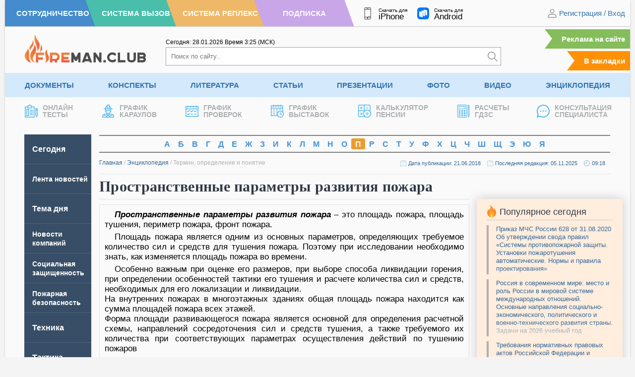

--- FILE ---
content_type: text/css
request_url: https://fireman.club/wp-content/themes/fireman/css/cache-styles-main.css?ver=1769252111
body_size: 14710
content:
/*
style-fonts
style-default
*/


/*
* Cache style-fonts Start 
**/

/*** CSS Generated by Andryushkin.ru* All fonts for the site https://andryushkin.ru/fonts/**//*@font-face {    font-family: 'PTSans';    src: local('PTSans'),         local('PTSans-Regular'),         url('../fonts/PTSans-Regular.ttf') format('truetype'),         url('../fonts/PTSans-Regular.eot?'),         url('../fonts/PTSans-Regular.woff') format('woff');     font-weight: 400;    font-style: normal;}*/

/*
* Cache style-fonts End 
**/



/*
* Cache style-default Start 
**/


* {
    box-sizing: border-box;
    outline: 0;
}

input, textarea, select {
    border-radius: 0;
    vertical-align: middle;
}

input[type=text]::-ms-clear {  display: none; width : 0; height: 0; }
input[type=text]::-ms-reveal {  display: none; width : 0; height: 0; }
input[type="search"]::-webkit-search-decoration,
input[type="search"]::-webkit-search-cancel-button,
input[type="search"]::-webkit-search-results-button,
input[type="search"]::-webkit-search-results-decoration { display: none; }  

input::-webkit-clear-button,
input::-webkit-outer-spin-button, 
input::-webkit-inner-spin-button {
  -webkit-appearance: none;
  margin: 0;
}

input[type="password"]::-ms-reveal, 
input[type="password"]::-ms-clear { 
  display: none;
}

input[type=number] {
  -moz-appearance: textfield; 
}

html, body {
    margin: 0;
    padding: 0;
    font-family: sans-serif;
    font-size: 15px;
    line-height: 130%;
    width: 100%;
    box-sizing: border-box;
}

body {
    background-color: #f4f4f4; 
}

html {
    margin: 0 !important;
}


.site_no_print {
    display: none;
}

.bg__denied {
    height: 875px;
    background-image: url(../img/bg__denied.jpg);
    background-size: cover;
}

p {
    margin: 5px 0;
}

.wrap-document {
    max-width: 1260px;
    margin: 0 auto;
    background-color: #fafafa;
    box-shadow: 0 2px 4px 0 rgba(0,0,0,0.15);
}

.main {
    border-left: none;
    min-height: 800px;
    display: flex;
    justify-content: space-between;
}

.main-border, 
body.home .main {
    border: 1px solid #dfe4e6;
}

.main-sidebar {
    width: 135px; 
    margin-left: -1px;
    margin-top: -1px;
    margin-bottom: 0px;
}

body.single-news .main-sidebar,
body.single-mainnews .main-sidebar,
body.tax-statyi-polzovateley_category .main-sidebar {
    margin-top: 0;
    margin-left: 0;
}

.main-content {
    width: calc(100% - 150px);
}

body.tax-statyi-polzovateley_category .main-content {
    border: 1px solid #dfe4e6;
    padding: 0 40px;
}

.main-flex .main-content {
    display: flex;
    flex-direction: column;
}



body.archive .main-border .main-content, 
.main-border .main-content {
    padding-left: 15px; 
    padding-right: 30px; 
    border: 0;
}

body.tax-enciklopedia_cat .main-content {
    padding: 0;
    border: 0;
}

body.post-type-archive .main-content {
    border: 0;
    padding: 0;
    border-bottom: 1px solid #dfe4e6; 
}

.main[data-template="single-stati"],
.main[data-template="single-docs"] {
    box-shadow: 0px 1px 0px inset #707070;
    border-top: 1px solid #707070;
}

img {
    max-width: 100%; 
    object-fit: cover; 
    height: auto;
}

body.admin-bar {
    padding-top: 32px;   
}

body.header-window-active {
    overflow: hidden;
}

header {
    position: relative;
}

iframe {
	border: 0; 
	outline: 0; 
    max-width: 100%; 
}

hr {
    clear: both;
}


h3[data-icon]::before {
    display: inline-block;
    width: 24px;
    height: 24px;
    content: '';
    background-size: contain;
    background-position: left center;
    background-repeat: no-repeat;
    vertical-align: sub;
    margin-right: 4px;
    margin-left: -2px;
}

h3[data-icon="popular"]::before {
    background-image: url(../svg/ic-fire.svg);
    opacity: .8;
}

h3[data-icon="lastfiles"]::before {
    background-image: url(../svg/ic-folder.svg?v=3);
}

.main-content h3[data-icon="lastfiles"]::before {
    vertical-align: text-top;
}
.morfius-sidebar h3[data-icon="lastfiles"]::before {
    vertical-align: sub;
}

p:empty {
    display: none;
}

.alignright {
    float: right;
    margin-left: 10px;
}
.alignleft {
    float: left;
    margin-right: 10px;
}

.f-app .svg {
    width: 24px;
    height: 24px;
    margin-right: 10px;
}

.f__text {
    font-size: 10px;
}

.f__platform {
    display: block;
    font-size: 17px;
    margin-top: -6px;
}

.embed-rutube {
    max-width: 100%;
    margin: 20px auto;
    display: block;
}

.header-first {
    display: flex;
    align-items: center;
    border-bottom: 1px solid #cccccc; 
    padding: 10px;
    padding-left: 40px;
}

.header-first_time {
    width: 300px; 
    font-size: 12px;
}

.header-first_apps {
    display: flex;
    justify-content: flex-end;
    width: 227px;
}

.header-first_apps a {
    display: inline-block;
    margin: 0 10px;
}
.header-first_apps .f__text {
    display: inline-block;
    vertical-align: middle;
    margin-left: 10px;
    color: #000; 
}

.header-first_apps a img {
    width: 24px;
    height: 24px;
    vertical-align: middle;
}

.header-first_nav {
    display: flex;
    align-items: center;
    margin-left: auto;
}

.header-first_nav > div {
    margin-left: 15px;
}

.header-first_nav .dl-login .strip-login {
    width: 92px;
    display: inline-block;
    height: 18px;
    white-space: nowrap;
    text-overflow: ellipsis;
    overflow: hidden;
    vertical-align: middle;
    line-height: 14px;
}

.toggle-menu {
    position: relative;
    width: 24px; 
    height: 24px; 
    display: inline-block; 
}

.toggle-menu span {
    top: 50%; 
    margin-top: -1px;    
}

.toggle-menu span,
.toggle-menu span::after,
.toggle-menu span::before {
    height: 2px; 
    width: 24px; 
    background-color: gray; 
    content: ""; 
    display: inline-block;
    position: absolute;
    transition: all .2s linear; 
    left: 0px;
}

.toggle-menu span::before { 
    top: -8px; 
}
.toggle-menu span::after {
    bottom: -8px; 
}

.toggle-menu:hover span {
    transform: rotate(45deg); 
}

.toggle-menu:hover span::after, 
.toggle-menu:hover span::before {
    transform: rotate(-90deg);
    top: 0px;
}


[data-notification="0"],
[data-notification="1"] {
    position: relative;
    overflow: unset !important;
}
[data-notification="0"]::before,
[data-notification="1"]::before {
    position: absolute;
    width: 8px;
    height: 8px;
    border-radius: 50%;
    background-color: red;
    display: inline-block;
    content: "";
    top: -2px;
    right: -2px;
}

[data-notification="1"]::before {
    background-color: #96c063;
}


.header-primary {
    display: flex;
    justify-content: space-between;
    align-items: flex-end;
    padding-left: 40px;
    padding-bottom: 5px; 
}

.header-primary_search,
.header-primary_logo {
    padding-bottom: 10px; 
}

.header-primary_logo img {
    width: 244px;
    height: 60px;
}

.header-primary_search {
    flex: 1;
    margin: 0 40px;
}

.header-search {
    border: 1px solid #a0a0a0;
    display: flex;
    width: 100%;
}
.header-search input[type="search"] {
    border: 0;
    outline: unset;
    flex: 1;
    padding: 10px;
}
.header-search button[type="submit"] {
    border: unset;
    background-color: #fff;
    outline: unset;
    padding-top: 5px;
    cursor: pointer;
}

.header-primary_mark {
    width: 220px;
    display: flex;
    flex-direction: column;
    align-items: flex-end;
}

.link-mark {
    display: inline-block;
    padding: 10px;
    padding-left: 34px;
    background-color: #ff9106;
    text-align: right;
    color: #fff;
    font-weight: bold;
    margin-top: 5px;
    position: relative;
    transition: opacity 100ms linear; 
    cursor: pointer;
}
.link-mark-ads {
    background-color: #84bd5a;
}
.link-mark:hover {
    opacity: .75; 
}
.link-mark::before {
    content: '';
    position: absolute;
    left: 0;
    top: 0;
    width: 0;
    height: 0;
    border-top: 19px solid transparent;
    border-bottom: 20px solid transparent;
    border-left: 15px solid #fafafa;
}


.header-nav {
    padding-bottom: 20px;
    height: 125px;
}
.header-nav .menu {
    display: flex;
    justify-content: space-between;
    margin: 0 auto;
    padding: 0 40px;
    background-color: #d4e9fc; 
}

.header-nav .menu > li {
    display: inline-block;  
}

.header-nav .sub-menu {
    position: absolute;
    z-index: 3;
    display: none;
    background-color: #fff;
    width: 100%;
    margin: 0;
    padding: 0;
    left: 0px;
    box-shadow: 0 2px 4px 0 rgba(0,0,0,0.15);
}
.header-nav .sub-menu li {
    display: inline-block;
    width: calc(100% / 5);
    border-right: 1px solid #dfe4e6;
}
.header-nav .sub-menu li:last-child {
    border-right: 0; 
}

.header-nav .menu a:hover,
.header-nav .menu-item-has-children:hover > a {
    color: #339edd; 
}

.header-nav .menu-item-has-children:hover .sub-menu {
    display: flex;
    justify-content: space-between;
    padding-top: 10px;
}

.header-nav .menu a {
    padding: 15px 0;
    display: block;
    font-weight: bold;
    text-transform: uppercase;
    color: #3072ad;
}

.header-nav .sub-menu li a {
    padding-left: 40px;
    padding-right: 4px;
    font-size: 14px;
}

.header-nav .sub-menu li:last-child a {
    padding-right: 30px;
}

.header-nav .sub-menu a:hover {
    background-color: #e5f3ff; 
    color: #78b9f4; 
}


@keyframes opacityMenuShow {
    from {
        opacity: 0; 
    } to {
        opacity: 1;
    }
}

.last-menu {
    display: flex;
    justify-content: flex-start;
    padding: 0 30px;
    margin: 0;
}
.last-menu li {
    display: inline-block;
    margin-right: 38px;
}
.last-menu li a {
    display: flex;
    align-items: center;
    color: #acafb2;
    text-transform: uppercase;
    font-weight: bold;
    font-size: 14px;
    padding: 14px 10px;
}

.last-menu li:last-child a {
    margin-left: -3px;
}

@media (max-width: 1260px) {
    .last-menu {
        justify-content: space-between;
    }
    .last-menu li {
        margin-right: 0;
    }
    .last-menu li:first-child a {
        padding-left: 36px;
    }
    .last-menu li:last-child a {
        padding-right: 40px;
        margin-right: -1px;
        margin-left: 0px;
    }
}


.last-menu li a:hover {
    color: #94aeca; 
}
.last-menu li a span.lrt-title {
    margin-left: 10px;
    line-height: 100%;
}

.last-menu li a span.lrt-image {
    width: 26px;
    height: 26px;
}
.last-menu li a img {
    width: 26px;
    height: 26px;
}


.last-menu li a .svg path {
    fill: #76b5ed;
}

.kniga-pamjati p {
    text-align: justify;
    text-indent: 20px;
}

.ads-insert {
    width: 100%;
    display: flex;
    align-items: center;
    justify-content: center;
    margin: 10px 0;
}





.wrap-document .ads-insert[data-uid="adfox_164683853807336283"] {
    height: 90px;
}


.ads-insert[data-uid="adfox_158200287597779982"],
.ads-insert[data-uid="adfox_158200244829513930"],
.ads-insert[data-uid="adfox_158167013752562966"] {
    height: 600px;
    overflow: hidden;
}

.ads-insert[data-uid="adfox_16001452750723045"] {
    /* height: 973px; */
    margin-top: 10px;
}

.ads-insert[data-uid="adfox_1612415336369320"] {
    height: 250px; 
}

.ads-insert[data-uid="8020272665"] {
    height: 280px;
}

.ads-insert[data-uid="adfox_16001452207499293"],
.ads-insert[data-uid="R-A-164127-37"],
.ads-insert[data-uid="R-A-164127-64"],
.ads-insert[data-uid="R-A-164127-67"],
.ads-insert[data-uid="R-A-164127-36"] {
    height: 90px;
}
.ads-insert[data-uid="R-164127-36"] {
    height: 110px;
}

.svg {
    width: 24px; 
    height: 24px;
    overflow: hidden;
    display: inline-block; 
    vertical-align: middle;
}

.svg[data-image] {
    background-size: contain;
    background-repeat: no-repeat;
    background-position: center;
}

.svg[data-image="ic-user"] {
    background-image: url(../svg/ic-user.svg);
}
.svg[data-image="ic-volt"] {
    background-image: url(../svg/ic-volt.svg);
}
.svg[data-image="ic-settings"] {
    background-image: url(../svg/ic-settings.svg);
}
.svg[data-image="ic-label"] {
    background-image: url(../svg/ic-label.svg);
}
.svg[data-image="ic-bookmark"] {
    background-image: url(../svg/ic-bookmark.svg);
}
.svg[data-image="ic-list"] {
    background-image: url(../svg/ic-list.svg);
}
.svg[data-image="ic-logout"] {
    background-image: url(../svg/ic-logout.svg);
}
.svg[data-image="ic-back"] {
    background-image: url(../svg/ic-back.svg);
}
.svg[data-image="ic-plus"] {
    background-image: url(../svg/ic-plus.svg);
}
.svg[data-image="ic-deal"] {
    background-image: url(../svg/ic-deal.svg);
}
.svg[data-image="ic-password"] {
    background-image: url(../svg/ic-password.svg);
}
.svg[data-image="ic-delete"] {
    background-image: url(../svg/ic-delete.svg);
}

.svg svg {
    width: 100%; 
    height: 100%; 
    display: block;
}




.h__login {
    position: relative;
}
.h__login > .h__login-toggle {
    display: block;
    border: unset;
    background: unset;
    cursor: pointer;
    height: 46px;
    margin-top: -10px;
    margin-bottom: -10px;
}

.h__menu-title > .h__login-toggle {
    display: inline-block;
    border: unset;
    position: absolute;
    right: 10px;
    top: 12px;
    width: 30px;
    height: 30px;
    font-size: 27px;
    font-family: monospace;
    line-height: 60%;
    color: #fff;
    background: #0000001a;
    cursor: pointer;
    border-radius: 5px;
}


.h__menu-frames {
    position: relative;
    border-radius: 0 0 10px 10px;
    overflow: hidden;
    background: #fff;
    min-height: 370px;
}

.h__menu-frame {
    position: absolute;
    left: 100%;
    top: 0;
    padding: 0;
    background: #fff;
    width: 100%;
    height: 100%;
}

.h__menu-frame .pg-loading {
    width: 100%;
    height: 100%;
}

.h__content {
    width: 100%;
    height: 100%;
    display: flex;
    align-items: center;
    justify-content: center;
}
.h__content .btn-login-subscribe {
    border: unset;
    margin-bottom: 10px;
}

.h__content .user_limit_up {
    margin: 30px 0;
}

.h__content .wrap__login-hidden,
.h__content .wrap__login {
    width: 100%;
    min-height: unset;
}
.h__content .login__frame {
    min-height: unset;
    position: relative;
    padding: 15px;
    height: 100%;
}
.h__content .wrap__login {
    min-height: 300px !important;
}
.h__content .wrap__login, 
.h__content .wrap__login-hidden, 
.h__content .login__frame
{
    position: unset;
    min-height: unset;
    width: 100%;
}
.h__content .wrap__login .login__errors {
    display: none;
}
.h__content .label-profile-delete {
    border: unset;
    padding: unset;
    background: unset;
}
.h__content .login__frame-center h2,
.h__content .login__frame-center .delete_agree {
    margin: 15px 0;
}

.h__content .login__frame-center h2 {
    margin-top: 0;
}


.h__content .user_count_down, 
.h__content .user_subscribe-info, 
.h__content .btn-login-subscribe, 
.h__content .login__subscribe-text, 
.h__content .login__frame-center h2, 
.h__content .user_subscribe-info .text, 
.h__content .user_subscribe-info h2 {
    font-size: 15px;
    line-height: 110%;
}



.h__menu {
    position: absolute;
    z-index: 20;
    width: 318px;
    left: -271px;
    top: calc(100% + 13px);
    --tw-shadow: 0 10px 15px -3px rgb(0 0 0 / .1), 0 4px 6px -4px rgb(0 0 0 / .1);
    --tw-shadow-colored: 0 10px 15px -3px var(--tw-shadow-color), 0 4px 6px -4px var(--tw-shadow-color);
    box-shadow: var(--tw-ring-offset-shadow, 0 0 #0000),var(--tw-ring-shadow, 0 0 #0000),var(--tw-shadow);
    border-radius: 0 0 10px 10px;
    display: none;
    transition: all 100ms linear;
    opacity: 0;
}

.h__login.active .h__menu {
    opacity: 1;
    top: calc(100% + 13px);
}

.h__menu-title {
    background: #3072ad;
    padding: 18px 10px;
    text-align: center;
    color: #fff;
    position: relative;
    border-radius: 10px 10px  0 0;
}
.h__menu-title::after {
    position: absolute;
    content: '';
    display: block;
    left: calc(100% - 39px);
    top: -20px;
    border: 10px solid transparent;
    border-bottom: 10px solid #3072ad;
}

.h__menu-title span {
    display: block;
    max-width: 200px;
    text-overflow: ellipsis;
    overflow: hidden;
    white-space: nowrap;
    margin: 0 auto;
}

.h__menu-title .h__login-lnk {
    display: inline-block;
    position: absolute;
    left: 2px;
    top: 6px;
    cursor: pointer;
    padding: 10px;
}

.h__login[data-active="menu"] .h__menu-title .h__login-lnk {
    display: none;
}

.h__buttons-nav {

}

.h__menu-nav {
    display: flex;
    flex-direction: column;
    align-items: flex-start;
    min-height: 370px;
}

.h__buttons-nav .svg[data-image], 
.h__menu-nav .svg[data-image] {
    background-size: 20px;
    margin-right: 5px;
}

.h__buttons-nav button, .h__menu-nav a {
    display: block;
    padding: 14px 12px;
    border-top: 1px solid #dfe4e6;
    transition: all 400ms;
    background: #fff;
    width: 100%;
}

.h__buttons-nav button {
    background: unset;
    border: unset;
    width: 100%;
    text-align: left;
    cursor: pointer;
    color: #336699;
    font-family: sans-serif;
    font-size: 15px;
    line-height: 130%;
    border-top: 1px solid #dfe4e6;
}

.h__buttons-nav button:hover, 
.h__menu-nav a:hover {
    background: #f7f7f7;
}

.h__buttons-nav button:first-child, 
.h__menu-nav a:first-child {
    border-top: unset;
}

.h__buttons-nav button.logout, 
.h__menu-nav a.logout {
    text-align: center;
    color: red;
    border-color: red;
    border-radius: 0 0 10px 10px;
}

.h__menu-nav a.logout, 
.h__buttons-nav button.logout {
    margin-top: auto;
}

.h__buttons-nav button.logout .svg[data-image],
.h__menu-nav a.logout .svg[data-image] {
    margin-right: 0;
}




.h__login [data-frame] {
    /* transition: all 400ms; */
}

.h__login:not([data-active="menu"]) [data-frame="menu"] {
    transform: translate(-100%, 0);
}

.h__login[data-active="settings"] [data-frame="settings"],
.h__login[data-active="subscribe"] [data-frame="subscribe"],
.h__login[data-active="mailing"] [data-frame="mailing"] {
    transform: translate(-100%, 0);
}



.h__login .svg[data-subscribe="0"]::before, 
.h__login .svg[data-subscribe="1"]::before {
    position: absolute;
    width: 8px;
    height: 8px;
    border-radius: 50%;
    background-color: red;
    display: inline-block;
    content: "";
    top: -1px;
    right: 4px;
}
.h__login .svg[data-subscribe="1"]::before {
    background-color: #96c063;
}



.h__addpost {
    position: relative;
}
.h__addpost-toggle {
    border: unset;
    background: unset;
    color: #fff;
    padding: 8px 12px;
    font-weight: bold;
    background-color: #3072ad;
    cursor: pointer;
    border-radius: 20px;
    position: relative;
}
.h__addpost-toggle::before {
    content: "+";
    font-size: 20px;
    vertical-align: middle;
    height: 17px;
    display: inline-block;
    line-height: 85%;
    border-right: 1px solid #fff;
    padding-right: 6px;
    margin-right: 7px;
    font-weight: normal;
}
.h__addpost.active .h__addpost-toggle::after {
    content: '';
    display: block;
    width: 100%;
    height: 14px;
    position: absolute;
    top: calc(100% - 2px);
    left: 0;
    background: #3072ad;
}
.h__addpost.active .h__addpost-toggle {
    border-radius: 10px 10px 0 0;
}

.h__addnav {
    display: none;
    position: absolute;
    top: calc(100% + 10px);
    background: #3072ad;
    z-index: 10;
    right: 0;
    width: 200px;
    border-radius: 10px 0 10px 10px;
}
.h__addpost.active .h__addnav {
    display: block;
}
.h__addnav a {
    color: #fff;
    display: block;
    padding: 10px 15px;
    transition: background 200ms;
}

.h__addnav a:first-child {
    border-radius: 10px 0 0 0;
}
.h__addnav a:last-child {
    border-radius: 0 0 10px 10px;
}

.h__addnav a:hover {
    background: #27659d;
}

.h__settings {
    width: 100%;
    padding: 0 20px;
    display: flex;
    flex-direction: column;
    gap: 15px;
    align-items: flex-start;
}
.h__settings .login__input-password {
    display: block;
    width: 100%;
}
.h__settings input[type="email"],
.h__settings input[type="text"],
.h__settings input[type="password"] {
    display: block;
    width: 100%;
    line-height: 20px;
    border: 1px solid #dfe4e6;
    background-color: #fff;
    border-radius: 4px;
    padding: 10px;
}
.h__settings h2 {
    font-size: 20px;
    text-align: center;
    width: 100%;
}
.h__settings .btn-save {
    background: #3072ad;
    color: #fff;
    padding: 12px;
    display: inline-block;
    border: unset;
    border-radius: 3px;
    cursor: pointer;
}


.h__content .login__frame-center .text__mail-info {
    display: none;
}
.h__content .login__subscribe-text {
    margin: 15px 0;
}



.save_messages {
    min-height: 44px;
    font-size: 12px;
    line-height: 16px;
}
.save_messages[data-type="error"] {
    color: red;
}
.save_messages[data-type="message"] {
    color: green;
}







.container {
    padding: 0 40px;
}

.d-flex {
    display: flex; 
}

.gallery.albums {
    height: 250px;
}

.item-views,
.item-date {
    font-size: 10px;
    display: inline-block;
    width: 100px;
}

.item-views::before,
.item-date::before {
    display: inline-block;
    width: 16px; 
    height: 20px; 
    margin-right: 5px;
    content: ""; 
    vertical-align: middle;
    background-image: url(../svg/s-calendar.svg);
    background-size: contain;
    background-repeat: no-repeat;
    background-position-y: center;
}

.item-date::before {
    width: 16px;
}

.item-views::before {
    background-image: url(../svg/s-view.svg);
    height: 20px;
}

.morfius {
    display: flex; 
    height: 100%;
}
.morfius-block {
}

.morfius-news {
    flex: 1;
    border-right: 1px solid #dfe4e6;
    padding: 0 20px 0 10px;
    display: flex;
    flex-direction: column;
}
.morfius-sidebar {
    width: 344px;
}

.feeds-wrapper {
    flex: auto;
}

a {
    text-decoration: none; 
    color: #336699; 
    cursor: pointer;
}

.breadcrumbs a {
    color: #336699; 
}

p a {
    text-decoration: underline; 
}

.ads {
    margin: 10px 0;
}

.home-feeds h3,
.theme-day h3 {
    font-size: 18px;
    color: #313945;
    font-weight: normal;
}

.theme-day .post a {
    font-family: sans-serif;
    letter-spacing: .2px;
    font-weight: 600;
    display: block;
    margin: 10px 0;
    font-size: 16px;
}

.home-feeds .post {
    padding: 10px 0;
    border-bottom: 1px solid #aeaeae; 
}
.home-feeds .post:first-child {
    border-top: 1px solid #aeaeae; 
}

.home-feeds .post a {
    display: block;
    font-size: 15px;
}

.post a:hover {
    color: #8cb2d8; 
}

.news-post-first .feed-time {
    display: none;
}

.home-feeds .news-post-last {
    display: flex;
    justify-content: space-between;
    border-bottom: 0 !important;
    padding: 0 !important;
    margin-top: 15px;
}

.news-post-last a {
    width: calc(100% - 50px);
}

.news-post-last .feed-time {
    font-size: 14px;
    color: #464646;
}

.line-feeds .post {
    margin: 10px 0;
    border-bottom: 1px solid #c7ccd0;
}

.line-feeds .post-hide {
    display: none;
}

.line-feeds .post-description {
    font-size: 15px;
    line-height: 21px;
}

.line-feeds .post_flex {
    display: flex; 
    justify-content: space-between;
}

.line-feeds .post_flex img,
.line-feeds .post_flex .post_img {
    width: 142px; 
    height: 91px;
} 

.line-feeds .post_flex img {
    display: block;
}

.line-feeds .post_link {
    width: calc(100% - 300px);
    font-size: 16px;
    font-weight: bold;
}


.line-feeds .item-views,
.line-feeds .item-date {
    width: auto;
}




.home-video {
    width: 100%;
    box-shadow: 0 0 20px 0 rgba(0, 0, 0, 0.2);
    background-color: #ffffff;
    margin: 0px auto 20px auto;
    padding: 15px 17px 15px 17px;
}

.home-files h3,
.home-video h3 {
    margin: 0;
    margin-top: -2px;
    padding-bottom: 5px;
    margin-bottom: 10px;
    font-weight: normal;
    font-size: 18px;
    color: #313945;
    display: block;
    border-bottom: 1px solid #c7ccd0;
}

.home-video a {
    position: relative;
    display: block;
}

.albums-video a::before,
.home-video a::before {
    display: inline-block;
    content: " ";
    position: absolute;
    height: 100%;
    width: 100%;
    background-image: url(../img/youtube_icon.png); 
    background-repeat: no-repeat;
    background-position: center; 
    z-index: 2;
}

.home-video a:hover::before {
    zoom: 1.1;
}

.home-video a span {
    display: block;
    margin-bottom: 10px;
    color: #313945;
}

.home-video img {
    width: 100%; 
    display: block;
    height: 160px;
}

.home-files {
    box-shadow: 0 0 20px 0 rgba(0, 0, 0, 0.2);
    background-color: #ffeddd;
    overflow: hidden;
    padding: 15px 20px 5px 20px;
}

.block-sticky .home-files {
    margin-bottom: 15px;
}

body.page-template-page-calculator-pensii .home-files {
    margin-top: 52px;
}
body.term-484 .home-files {
    margin-top: 98px;
}
body.page-template-page-konsultacii .home-files {
    margin-top: 68px;
}
body.page-template-page-calculator-gdzs .home-files {
    margin-top: 68px;
}

.home-files-list a {
    display: block;
    padding-left: 15px;
    padding-bottom: 3px;
    border-left: 4px solid #afafaf;
    margin: 10px 0;
    font-size: 13px;
    line-height: 16px;
}


.home-files-limit a {
    max-height: 117px;
    overflow: hidden;
    position: relative;
}

.home-files-limit a::after {
    display: block;
    width: 100%;
    content: '';
    height: 32px;
    background-image: linear-gradient(360deg, #ffeddd, transparent);
    position: absolute;
    top: 86px;
    left: 0;
}

.home-files-ajax {
    margin-top: 15px; 
}


.home-files .links-right a {
    color: #336699; 
}

.links-right a {
    color: #313945; 
}

.links-right {
    text-align: right;
    margin: 10px 0;
}

.links-flex {
    display: flex;
    justify-content: space-between;
    align-items: center;
}

.links-flex a.link {
    color: #313945; 
}
.links-flex a.link:hover {
    text-decoration: underline;
}

.home-blocks {
    width: calc(100% - 40px); 
    margin: 0 auto;
    padding-top: 20px;
}

.finder-loading, 
.pg-loading {
    position: relative;
}

.listposts-loader.animation-loader::before,
.pg-loading::before {
    content: "";
    display: block;
    width: 100%;
    height: 100%;
    background-color: #fafafa;
    position: absolute;
    background-image: url(../img/loading.gif);
    background-repeat: no-repeat;
    background-position: center 140px; 
}


.category-description,   
.wrap-single {
	font-size: 17px; 
	line-height: 20px;  
}

.memorial-photo {
    display: inline-block;
    float: left;
    margin-right: 15px;
    margin-bottom: 10px;
}

h1, h2, h3, h4, h5, h6 { 
    color: #313945; 
    line-height: 120%;
    margin: 10px 0;
}

h1 {
    font-size: 30px;
    font-family: serif;
    line-height: 36px;
    font-weight: 600;
    letter-spacing: .3px;
}

h2 {
    font-size: 24px;
}

h3 {
    font-size: 18px;
}

h4 {
    font-size: 16px;
}

.border-bottom {
    border-bottom: 1px solid #dfe4e6;
    margin-bottom: 15px;
    padding-bottom: 15px;
}

.su-table {
    margin-bottom: 10px !important;
}

.su-table td {
    vertical-align: top; 
}

.wrap-single h1 {
    font-size: 24px;
    line-height: 26px;
    margin: 10px 0;
}

.wrap-single-documents h1 {
    text-align: left;
}

.wrap-single-stati h1 {
    text-align: left;
    font-size: 30px;
    line-height: 36px;
    width: 746px;
}

.stati-cat-h2,
.stati-title {
    border-bottom: 1px solid #dfe4e6;
    padding-bottom: 15px;
    text-align: left;
    margin: 15px 0;
    font-size: 32px;
    line-height: 36px;
}

.stati-title .alignright {
	float: right;
}

.archive-title {
    display: flex;
    justify-content: space-between;
    align-items: center;
    flex-wrap: wrap;
    border-bottom: 1px solid #dfe4e6;
    padding-bottom: 14px;
    margin: 15px 0;
}
.archive-title.border-top {
    border-top: 1px solid #dfe4e6;
    margin-top: 0px; 
    padding-top: 15px;
}

.archive-title h1 {
    margin: 0;
    flex: auto;
    text-align: left; 
    line-height: 100%; 
}

.archive-title .button-light {
    margin-left: 10px;
}

body.post-type-archive .pagination {
    padding: 0; 
}

body.post-type-archive .archive-title {
    border-top: 1px solid #d3d3d3;
    border-bottom: 1px solid #d3d3d3;
    margin-top: 0;
    margin-bottom: 10px;
    padding: 10px 0;
}
body.post-type-archive .button-light {
    background-color: #336699;
    padding: 5px 10px;
}

.category-all-posts {
    border-top: 1px solid #dfe4e6;
    border-bottom: 1px solid #dfe4e6;
    padding: 15px 0;
    margin: 15px 0;
    display: flex;
    justify-content: space-between;
    font-size: 18px;
}
.category-all-posts h2 {
    margin: 0;
    font-size: 18px;
}
.category-all-posts a {
    text-decoration: underline; 
    color: #3072ad; 
}
.category-all-posts a:hover {
    color: #313945; 
    text-decoration: unset; 
}

.post-date-time + h1 {
    margin-top: 0;
}

.breadcrumbs .post-date-time {
	float: right;
    line-height: 10px;
}



.breadcrumbs + .ads-insert {
    margin-top: 0;
}

.single-content {
    margin-top: 10px;
    min-height: 918px;
}

body.single-samodel[data-subscribe="1"] .single-content {
    min-height: 1009px;
}

.jumping-content .ads-insert,
.single-content .ads-insert { 
    max-height: 400px;
    width: 100%; 
    overflow: hidden;
}

.single-content > div, 
.single-content > table {
	clear: both; 
}

.news-content .single-content {
    min-height: unset;
    flex: auto;
}

.wrap-single-news {
    border: 1px solid grey;
    position: relative;
    min-height: 1259px;
}

.news-content {
    width: calc(100% - 250px);  
    padding: 0 15px;
    display: flex;
    flex-direction: column;
    padding-top: 10px;
    padding-bottom: 10px;
}
.news-content h1 {
    font-size: 30px;
    line-height: 34px;
    font-family: sans-serif;
    margin-bottom: 0;
}

.news-content > div {
    margin: 0; 
    margin-top: 10px; 
}

.news-content > div.line-download {
    margin: 0;
}

.news-side {
    width: 250px;
    border-left: 1px solid #a0a0a0;
    height: 100%;
    position: absolute;
    top: 0px;
    bottom: 0px;
    right: 0px;
}

.feed-posts {
    height: 100%;
    display: flex;
    flex-direction: column;
}

.feed-posts .title {
    margin: 15px 0;
    text-align: center;
    letter-spacing: 0.5px;
    text-transform: uppercase;
    font-size: 13px;
    font-weight: bold;
}


.scroll::-webkit-scrollbar-track {
    background-color: transparent; 
}

.scroll::-webkit-scrollbar {
    width: 4px;
    background-color: transparent;
}

.scroll::-webkit-scrollbar-thumb {
    background-color: #d2d2d2; 
    border: 0;
}


.list-posts {
    height: 100%;
    overflow-y: auto;
    flex: auto;
}

.list-posts .item {
    margin: 10px 0;
    border-bottom: 1px solid #dfe4e6;
}
.list-posts .item:last-child {
    border-bottom: 0px; 
}
.list-posts .item a {
    display: block;
    padding: 0 15px;
    color: #000000;
    font-size: 14px;
    line-height: 17px;
}
.list-posts .item a:hover {
    color: #369;
}

.list-posts .date {
    display: block;
    color: #ababab;
    margin: 8px 0;
    font-size: 11px;
}

.category-description > p, 
.single-content p {
	text-indent: 20px;
	margin: 0; 
	margin-bottom: 5px;
	display: block;
}

.single-content .wp-caption-text {
    margin: 10px 0;
}

.wp-caption > a {
    display: block;
    padding: 5px 5px 0px 5px;
}

.wrap-single-news .single-content > p {
    line-height: 21px;
    font-size: 17px;
}

.page-content {
    font-size: 16px;
    line-height: 130%;
}

.page-content > p {
    text-indent: 20px;
    margin: 10px 0;
}

.category-description a,
.single-content a {
    color: #4692D8;
    text-decoration: underline;
}


.su-quote {
    background: #d4e9fc;
    border-left: 6px solid #339edd;
    font-size: 1em;
    font-style: italic;
    color: #014660;
    text-indent: 0px !important;
    clear: both;
}

.su-quote-inner {
    padding: 0 !important;
}

.su-quote-style-default {
    font-style: italic;
    margin-bottom: 20px !important; 
    padding: 2em !important;
}
.su-quote-style-default p {
    margin: 0;
}
.su-quote.su-quote-style-default:after, 
.su-quote.su-quote-style-default:before {
    display: none;
}


.wp-caption {
    border: 1px solid #ddd;
    text-align: center;
    background-color: #f3f3f3;
    margin-top: 15px;
    margin-bottom: 15px;
    max-width: 100%; 
}

.wp-caption img {
    display: block;
    max-width: 100% !important;
    height: auto !important;
}

.wrap-page > div,
.wrap-single > div,
.wrap-page img,
.wrap-single img {
    max-width: 100%; 
}

.catalog-box {
    display: flex;
    flex-wrap: wrap;
    justify-content: space-between;
}

.catalog-box .link {
    display: inline-flex;
    align-items: center;
    justify-content: center;
    text-align: center;
    margin: 10px 0;
    border: 0;
    box-shadow: 0px 1px 2px rgba(50,50,50, 0.4);
    -webkit-box-shadow: 0px 1px 2px rgba(50,50,50, 0.4);
    -moz-box-shadow: 0px 1px 2px rgba(50,50,50, 0.4);
    width: calc(100% / 5 - 10px);
    height: 60px;
    color: black;
    background-color: #f0f0f0;
    text-decoration: none;
    font: 400 13.3333px Arial;
    font-weight: bold;
    padding: 7px 5px;
    border-radius: 4px;
    box-sizing: border-box;
    cursor: pointer;
}

.catalog-box .link:hover, 
.catalog-box .link.active {
    background-color: #4f84b8;
    color: #FFFFFF;
}

.links-box {
    display: flex;
    justify-content: center;
    flex-wrap: wrap;
    width: 150px; 
    padding-right: 50px;
    margin-top: -6px;
}

.links-line {
    text-align: center;
    border-top: 2px solid #808080;
    border-bottom: 2px solid #808080;
    padding: 5px 0;
    margin-top: 0;
}

.links-box > div {
    width: 50%; 
}

.links-line a,
.links-box a {
    display: inline-block;
    padding: 6px 7px;
    font-size: 24px;
    font-family: Times;
}

.links-line a {
    font-family: sans-serif;
    font-size: 16px;
    font-weight: bold;
    color: #4692D8;
    line-height: 16px;
    padding: 4px 8px 2px;
}

.links-box a:hover,
.links-line a:hover {
    color: #ec9b2f; 
}

.links-line a.active,
.links-box a.active {
    background-color: #4f84b8;
    color: #fff;
    border-radius: 3px;
}
.links-line a.active {
    background-color: #ec9b2f;
}

.encik-breadcrumbs {
    padding: 10px 0;
    border-top: 2px solid #dadada;
    font-size: 12px;
    color: #ababab;
}

.images-box {
    display: flex;
    flex-wrap: wrap;
    justify-content: space-between;
}

.images-box a {
    display: inline-block;
    width: calc(100% / 2 - 15px);
    text-align: center;
    margin-bottom: 15px;
}

.images-box span {
    display: block;
}

.images-box img {
    width: 100px; 
    height: 100px; 
    object-fit: contain;
}


.wrap-finder-search {
    width: calc(100% - 100px);
    border-left: 2px solid black;
}

.media-box, 
.wrap-finder {
    border: 1px solid #dfe4e6;
    flex: auto;
    background-color: #fafafa;
    display: flex;
    flex-direction: column;
}

.media-box-title {
    padding: 20px;
    display: flex;
    justify-content: space-between;
    align-items: center;
    border-bottom: 1px solid #dfe4e6;
    background-color: #f6f6f6; 
}

.media-box-title > .media-select,
.media-box-title > form {
    margin: 0 !important;
    width: calc(55% / 2 - 10px);
}

.media-box-title > h3 {
    width: 45%;
}

.media-box-title > .media-select select {
    max-width: 100% !important;
    width: 100%; 
    border: 1px solid #dfe4e6;
    border-radius: 6px;
    padding: 9px;
}

.catalog-search {
    display: flex;
    justify-content: space-between;
    border: 1px solid #dfe4e6;
    border-radius: 5px;
    overflow: hidden;
    width: calc(100% - 40px);
    margin: 20px auto;
    position: relative;
    margin-top: 0;
}

.catalog-search select,
.catalog-search input[type="search"] {
    padding: 10px;
    flex: 1;
    border: 0;
    outline: unset;
}

.tests-search input[type="search"] {
    padding: 11px 10px;
}

.catalog-search select {
    border-left: 1px solid #dfe4e6;
}

.catalog-search button[type="submit"] {
    border: 0; 
    background-color: unset; 
    outline: 0;
    cursor: pointer;
}

.catalog-search button[type="submit"] .svg * {
    fill: gray;
}

.catalog-search button[type="submit"] .svg {
    width: 22px;
    height: 21px;
}

.catalog-search > span {
    display: inline-block;
    padding: 5px;
    background-color: #fff; 
    position: absolute;
    right: 0px;
    top: 0px;
}
.catalog-search > span .svg {
    padding: 3px;
}

.posts-finder {
    flex: auto;
    background-color: #fafafa;
        display: flex;
    flex-direction: column;
}

.encik-finder {
    border-top: 2px solid #dadada;
    border-bottom: 2px solid #dadada;
    padding: 10px 0;
}

.encik-empty {
    display: none; 
}

.encik-empty p {
    font-size: 13px;
    line-height: 23px;
    margin: 7px 0;
}

.encik-empty .h1 {
    font-size: 40px;
    color: #807F7F;
    font-family: Times;
    line-height: 150%;
    text-align: center;
}

.finder-result[data-search="0"] + .encik-empty {
    display: block;
    padding: 0 20px;
}

.seo-content,
.finder-result {
    padding: 0 22px;
    margin: 0;
    display: flex;
    flex-direction: column;
    overflow-y: auto;
    height: 562px;
    flex: auto; 
}

.wrap-catalog-search {
    background-color: #f6f6f6; 
    padding: 20px; 
}
.wrap-catalog-search .catalog-search {
    margin: 0; 
    width: 100%; 
}

.wrap-finder-search .seo-content,
.wrap-finder-search .finder-result {
    height: 336px;
    display: none;
}
.wrap-finder-search .finder-result[data-search="1"] {
    display: flex;
}

.seo-content p,
.finder-result li {
    margin: 10px 0;
    display: block;
}

.seo-content a, 
.seo-content p,
.finder-result li .link-post,
.finder-result li a {
    font-size: 15px;
    line-height: 20px;
    font-weight: bold;
    color: #4f84b8;
    cursor: pointer;
    display: block;
    text-decoration: none;
}

.finder-result li .link-post:hover,
.finder-result li a:hover {
    text-decoration: underline;
}

.wrap-media .finder-result li .link-post:hover {
	text-decoration: none;
} 

.wrap-media .terms-finder li .link-post, 
.wrap-media .finder-result li .link-post {
	font-size: 16px; 
	font-weight: normal;
	color: #336699;
	cursor: pointer;
}

.finder-result li.empty {
    font-size: 16px;
}

.archive-description {
	font-size: 15px; 
	line-height: 19px;
}

.news-date {
    font-weight: 700;
    text-transform: uppercase;
    font-size: 14px;
    margin: 20px 0;
}

.news-image {
    position: relative;
    margin: 10px 0;
}

.news-image img {
    display: block;
    height: 400px;
    width: 100%;
}

body.single-mainnews .news-image img,
body.single-news .news-image img {
    height: 400px;
    object-fit: fill;
}

body.single-mainnews .news-image img[src*="default.svg"] {
    object-fit: cover;
}

.news-image .caption {
    position: absolute;
    bottom: 0px;
    left: 0px;
    background-color: rgba(0,0,0,.5);
    color: #fff;
    font-weight: bold;
    width: 100%;
    padding: 10px 10px;
    font-size: 16px;
}
.news-image .caption:empty {
    display: none;
}

.text-right {
    text-align: right;
}
.text-left {
    text-align: left;
}
.text-center {
    text-align: center;
}

.aligncenter {
    display: block;
    margin-right: auto;
    margin-left: auto;
}
.alignleft {
    float: left; 
    margin-right: 10px; 
    margin-bottom: 10px; 
}


.button {
    display: inline-block;
    width: 240px;
    height: 45px;
    line-height: 45px;
    text-decoration: none;
    text-transform: uppercase;
    color: #fff;
    text-align: center;
    font-weight: 600;
    background-color: #144570; 
}

.button:hover {
    background-color: #10304b; 
}

.buttons-small {
    margin: 15px 0;
    border-bottom: 1px solid #dfe4e6;
    padding-bottom: 15px;
}

a.button-light,
.button-light {
    background-color: #4f84b8;
    font-size: 13px;
    line-height: 20px;
    border-radius: 3px;
    color: #fff;
    padding: 5px 20px;
    text-transform: uppercase;
    font-weight: 600;
    letter-spacing: .3px;
    display: inline-block;
    border: 0;
    font-family: sans-serif;
    cursor: pointer;
}

.button-light:hover {
    background-color: #336699; 
}

.button-download {
    border: unset;
    cursor: pointer;
    font-family: Arial;
    position: relative;
    font-weight: bold;
    display: inline-block;
    padding-left: 10px;
    padding-right: 10px;
    width: auto;
    height: 30px;
    line-height: 30px;
    border-radius: 4px;
    text-decoration: none;
    color: #191817;
    background-color: #fce000;
    box-shadow: 1px 1px 3px 0px #A59B9B;
    font-size: 14px;
    white-space: nowrap;
}

.button-download .svg {
    width: 16px;
    height: 16px;
    vertical-align: text-top;
}

.button-download .svg * {
    fill: black; 
}


.buttons-small .button-light {
    text-transform: uppercase;
    font-size: 11px;
    padding: 5px 10px;
}

.buttons-small .button-light + .button-light {
    margin-left: 5px;
}


.breadcrumbs {
    padding: 0 0 10px 0;
    border-bottom: 1px solid #dfe4e6;
    margin: 10px 0;
    font-size: 12px;
}

.breadcrumbs::after {
    display: block;
    clear: both;
    content: ''; 
}

.breadcrumbs + h1 {
    margin-top: -3px;
    padding-bottom: 7px;
    border-bottom: 1px solid #dfe4e6;
}

[data-template="single-docs"] .breadcrumbs + h1 {
    border-bottom: 0;
    max-width: 730px;
    text-align: left;
}

.delim,
.bread-text {
    color: #afafaf; 
}

.e-warning {
    margin: 15px auto;
    text-align: center;
    box-shadow: 1px 1px 5px -1px #a2a2a2;
    padding: 7px 5px;
    font-size: 12px;
    line-height: 16px;
}

[data-template="single-docs"] .jumping-content > div {
    margin: 0;
    margin-top: 10px;
}
[data-template="single-docs"] .jumping-content {
    padding-bottom: 10px;
}

.e-warning span {
	font-weight: bold; 
	color: red; 
}

.relative {
    position: relative;
}

.iframe-docs {
    width: 100%;
    margin: 10px auto;
    height: 1030px;
    position: relative; 
    overflow: hidden;
    flex: auto;
}

.iframe-docs iframe {
    position: absolute;
    top: -54px;
    left: 0px;
    width: 100%;
    height: calc(100% + 54px);
    border: 0;
}

.archive-posts {
    display: flex;
    flex-wrap: wrap;
    justify-content: space-between;
    margin: 15px 0;
}

.archive-posts .post {
    width: calc(100% / 4 - 10px); 
    margin-bottom: 10px;
    min-height: 330px;
}

.tax-memorial_category .archive-posts {
    margin-top: 0;
        flex: auto;
}

.tax-memorial_category .archive-posts .post {
    width: calc(100% / 4 - 10px);
    text-align: center;
}

body.post-type-archive .archive-posts {
    margin: 5px 0;
}

/*
body.post-type-archive .archive-posts .post {
    height: 329px;
    overflow: hidden;
}
*/

.post a {
    display: block;
}

.post img {
    display: block;
    width: 100%;
}

.post .post-title {
    display: block;
    font-weight: 600;
    margin: 10px 0;
    word-break: break-word;
    font-size: 15px;
    line-height: 19px;
}

.post .post-description {
    color: #000; 
    font-size: 15px;
    margin: 10px 0; 
}

.archive-posts .post .post-description {
	font-size: 13px;
    line-height: 17px;
}

.post-date-time {
    margin: 5px 0;
    display: block;
    font-size: 11px;
    font-family: Arial;
    color: #336699;
}

.post-date-time > span {
    margin-right: 10px;
}

.views .svg,
.post .svg {
    width: 12px;
    height: 12px;
    margin-right: 2px;
    vertical-align: text-top;
}

.post-date-time .view::before,
.panel-downloads .date::before,
.post-date-time .date::before,
.post-date-time .time::before {
    width: 12px;
    height: 12px;
    margin-right: 4px;
    vertical-align: text-top;
    content: "";
    display: inline-block;
    background-image: url(../svg/s-calendar.svg);
    background-size: contain;
    background-repeat: no-repeat;
}

.panel-downloads .date {
    margin-right: 20px;
    font-size: 14px;
}

.panel-downloads .date ~ .views {
    margin-right: auto;
}

.panel-downloads .date::before {
    width: 15px;
    height: 15px;
    filter: brightness(0);
    margin-right: 7px;
}

.breadcrumbs .post-date-time .date::before {
    background-image: url(../svg/s-calendar.svg);
}

.post-date-time .time::before {
    background-image: url(../svg/post-clock.svg);
}
.post-date-time .view::before {
    background-image: url(../svg/views.svg);
}

.views {
	font-size: 14px;
}
.wrap-single-news .views {
    margin-left: 5px;
}
.views .svg {
    width: 14px;
    height: 14px;
}

.wrap-news-image {
    justify-content: space-between;
    align-items: flex-start;
}

.wrap-news-image .news-image {
    width: calc(100% - 244px); 
}

body[data-subscribe="1"] .wrap-news-image .news-image {
    width: 100%;
}

body.single-mainnews[data-subscribe="1"] .news-image img, 
body.single-news[data-subscribe="1"] .news-image img {
    height: auto;
}

.wrap-news-image .ads-insert {
    width: 240px; 
}

.archive-height .post a.post-link {

}

.archive-height .post .post-description {
    display: block;    
    margin: 1px 0;
}


.form_options label {
    display: inline-block;
    width: 100px;
}

.flexsub {
    display: flex;
    justify-content: center;
    align-items: center;
    margin: 15px auto;
    border-top: 1px solid #dfe4e6;
    border-bottom: 1px solid #dfe4e6;
    padding: 15px 0;
    width: 100%; 
}

.flexsub-title {
    font-family: Times;
    font-size: 20px;
    color: #545454;
}

.flexsub-content {
    padding-left: 10px; 
}

select[name="redirect"] {
    padding: 7px;
    max-width: 200px;
}

#penscalc {
    padding: 15px;
    background-color: #f0f0f0;
    box-shadow: 0 1px 4px rgba(0, 0, 0, 0.3), 0 0 40px rgba(0, 0, 0, 0.1) inset;
    margin-top: 15px;
}
#penscalctitle {
    text-align: center;
    font-weight: normal;
    font-size: 18px;
    margin: 10px 0;
}
#penscalc input[type="radio"] {
    margin: 0;
    margin-right: 5px;
}
#penscalc input[type="number"] {
    padding: 10px 5px;
    outline: none;
    border: 1px solid #cdcdcd;
    border-radius: 2px;
}
#penscalc input[type="number"].input-error {
    border-color: red;
}


.calc-group {
    padding: 13px 0;
    display: flex;
    justify-content: space-between;
    position: relative;
}



body.logged-in #pct-itogo {
    min-height: 70px;
    position: relative;
}

.wrap__subscribe-alert {
    text-align: right;
    position: absolute;
    right: 0;
    width: max-content;
}

.subscribe-alert {
    display: inline-block;
    padding: 5px 10px;
    vertical-align: middle;
    border: 1px solid orange;
    border-radius: 10px;
    font-size: 14px;
}
.btn-subscribe {
    display: inline-block;
    background-color: orange;
    color: white;
    font-size: 16px;
    padding: 10px 15px;
    border-radius: 10px;
    margin-top: 10px;
}

.calc-group button[type="submit"] {
    padding: 10px 20px;
    border-radius: 0;
    vertical-align: middle;
}



.calc-inv {
    display: inline-block;
    vertical-align: middle;
    margin-left: 20px;
}

#pctinv {
    margin-top: 15px;
}
.pctname {
    color: #424242;
    font-size: 16px;
}

.pctfield {
    font-size: 18px;
}

.table-scroll {
    width: 100%; 
    overflow-x: auto;
}

.toc-block {
    margin: 0 0 15px 0;
}

.toc-title {
    font-size: 20px;
    color: #222;
    margin: 10px 0;
    font-weight: bold;
    text-align: center;
    width: 100%;
    letter-spacing: 1px;
}

.toc { 
    background-color: #fbfbfb;
    border: 1px solid #dfe4e6; 
    padding: 5px 10px;
    margin: 0;
    margin-bottom: 15px;
    max-height: 200px;
    overflow-y: auto;
}

.toc li {
    margin: 4px 0;
    display: block;
}
.toc li a {
    color: #000; 
}
.toc li a:hover {
    text-decoration: underline;
    color: #4692d8; 
}
.toc li.toc-h3 {
    padding-left: 22px; 
}
.toc li.toc-h4 {
    padding-left: 35px; 
}

.toc-number {
    margin-right: 5px;
    color: #504949;
    font-size: 14px;
    font-family: sans-serif;
    font-weight: bold;
}

.v-razrabotke {
    border-top: 1px solid #fafafa;
    border-bottom: 1px solid #fafafa;
    padding: 20px 30px;
    position: relative;
    background-image: url(../img/background-v-r.jpg);
    background-size: cover;
    background-repeat: no-repeat;
    background-position: center;
    margin-left: -40px;
    margin-right: -40px;
}

.v-razrabotke p,
.v-razrabotke h1 {
    font-family: monospace;
    text-transform: uppercase;
    letter-spacing: 1px;
    font-weight: 100;
    color: gray;
    text-align: left;
}

.v-razrabotke p {
    color: #3072ad;
    margin: 20px auto;
    max-width: 780px;
    font-size: 30px;
    line-height: 34px;
    text-align: center;
}

.v-razrabotke .v-linear {
    height: 4rem;
    background-image: url(../img/linear-ya.png);
    background-size: cover;
    background-repeat: no-repeat;
    margin: 10px auto;
}

.v-donate {
    padding: 25px;
    box-sizing: border-box;
    background-image: url(../img/background-ya-form.jpg);
    background-size: cover;
    background-repeat: no-repeat;
    display: block;
    -webkit-box-shadow: 0px 0px 30px 0px rgba(100, 100, 100, 0.73);
    -moz-box-shadow: 0px 0px 30px 0px rgba(100, 100, 100, 0.73);
    box-shadow: 0px 0px 30px 0px rgba(100, 100, 100, 0.73);
}
.v-donation .donate {
    width: 400px;
    margin: 3vh auto;
}

.calculator-gdzs-app {
    background-color: #eee;
    box-sizing: border-box;
    padding: 10px 15px;
}

.calculator-gdzs-app input,  
.calculator-gdzs-app select{
    width: 100%;
    font-size: 13px;
    padding: 6px 0 4px 10px;
    border: 1px solid #cecece;
    background: #F6F6f6;
    border-radius: 8px;
    max-width: 300px;
    outline: 0; 
}

.calculator-gdzs-app input[type="button"] {
    cursor: pointer;
    border: 1px solid #cecece;
    background: #f6f6f6;
    box-shadow: inset 0px 20px 20px #ffffff;
    border-radius: 8px;
    padding: 8px 14px;
    width: 100%;
    max-width: 100%;
}
.calculator-gdzs-app input[type="button"]:hover {
    box-shadow: inset 0px -20px 20px #ffffff;
}
.calculator-gdzs-app input[type="button"]:active {
    margin-top: 1px;
    margin-bottom: -1px;
    zoom: 1;
}

.calculator-gdzs-app #bigdiv{
    border-radius: 10px;
    -webkit-box-shadow: 0 10px 6px -6px #777;
    -moz-box-shadow: 0 10px 6px -6px #777;
    box-shadow: 0 10px 6px -6px #777;
}

.page-template-page-shedule-new input[type="date"] {
    border: 1px solid gray;
    padding: 3px 6px;
    margin: 7px 0px;
    border-radius: 3px;
}

.border-top-bottom {
    border-top: 2px solid #dadada;  
    border-bottom: 2px solid #dadada; 
    margin: 10px 0; 
}

.wrap-media h3,
.wrap-media h1 {
    font-family: Times;
    font-weight: normal;
    font-size: 24px;
    margin: 5px 0;
}

.wrap-media h1 {
    text-align: center;
}

.media-title {
    border-top: 2px solid #dadada;
}

.comment {
    padding: 7px 9px;
    font-size: 12px;
    line-height: 14px;
}
.comment p {
    margin: 0; 
}

.memorial-finder[data-finder="0"],
.media-finder[data-finder="0"] {
    display: none; 
}

.media-finder ul {
    padding-left: 0;
    margin: 10px 0;
}

.media-finder .empty {
    padding: 10px;
}

.media-finder img {
    display: block;
}

.single-album,
.terms-finder {
    display: flex;
    flex-wrap: wrap;
    padding: 10px 0 0 10px;
    padding-left: 10px;
    margin: 0;
}

.memorial-finder[data-finder="1"]  + .terms-finder, 
.media-finder[data-finder="1"] + .terms-finder {
    display: none;
}

.wrap-media .posts-finder,
.wrap-media .terms-finder {
    height: 649px;
    overflow-y: auto;
}

.media-finder li, 
.single-album li,
.terms-finder li {
    display: inline-block;
    width: calc(100% / 3 - 10px);
    margin-right: 10px;
    margin-bottom: 10px;
    font-size: 17px;
    background-color: white;
    box-shadow: 0px 2px 3px -1px #c1c1c1;
    padding: 10px;
}

.wrap-media .terms-finder li .link-post, 
.wrap-media .finder-result li .link-post, 
.single-album li a,
.terms-finder li a { 
    display: flex;
    align-items: center;
    justify-content: center;
    height: 100%;
    text-align: center;
    position: relative;
}
.single-album li a {
    height: auto;
}

.wrap-media .terms-finder li .link-post:hover, 
.wrap-media .finder-result li .link-post:hover, 
.single-album li a:hover,
.terms-finder li a:hover {
    color: #4692D8; 
}

.single-album .comment,
.terms-finder .comment {
    padding: 0;
    margin-top: 10px;
    font-size: 14px;
    line-height: 16px;
}

.ahtung {
    font-size: 13px;
    border-bottom: 1px solid #dfe4e6;
    padding-bottom: 10px;
    margin-bottom: 10px;
}

.bold-red {
    font-weight: bold;
    color: #880015;
    text-decoration: underline;
}

.bold-black {
    font-weight: bold;
    color: black;
}

.wrap-ads-popup {
    display: none; 
}

.archive .post img {
    height: 120px; 
}

body.post-type-archive-kompanii .post img {
    object-fit: contain;
    object-position: center;
}

.albums {
    margin: 0 -4px;
}

.albums[data-loaded="0"] {
    display: flex !important;
    justify-content: space-between;
}

.albums[data-loaded="0"] .albums-item {
    display: none;
    width: calc(100% / 5 - 8px); 
}

.albums[data-loaded="0"] .albums-item:nth-child(-n+5) {
    display: inline-block; 
}

.albums-item {
    padding: 4px;
}

.albums-item .comment {  
    padding: 0;
    margin-top: 10px;
}

.albums a {
    display: block;
    overflow: hidden;
    position: relative;
}

.albums.owl-carousel a {
    border-radius: 10px;
}

.albums.owl-carousel a:hover {
    box-shadow: 0 0 0 3px #ff7600;
}

.albums img {
    display: block;
    width: 100%; 
    height: 120px;
}

.albums-video .albums-item a::before {
    background-color: rgba(0,0,0,.3); 
    position: absolute;
    top: 0px; 
    left: 0px; 
    width: 100%; 
    height: 100%; 
    content: ""; 
}

.terms-finder .alb-item img {
    height: 200px;
    width: 100%;
    margin-bottom: 10px;
}

.terms-finder .alb-item {
    flex-direction: column;
    justify-content: center; 
    position: relative;
}



.jumping {
	display: flex;
	justify-content: space-between;
    flex: auto;
}
.jumping-content {
	border: 1px solid #dfe4e6; 
	width: calc(100% - 284px); 
	padding: 0 10px;
}
[data-template="single-docs"] .jumping-content {
    display: flex;
    flex-direction: column;
}
.jumping-side {
    width: 324px;
    position: relative;
    display: flex;
    flex-direction: column;
    margin-right: -40px;
    padding: 0 15px;
}

.jumping-side > .block-sticky > div:last-child,
.jumping-side > div:last-child {
	margin-bottom: 0 !important;
}

.jumping-side .subscribe {
	padding: 8px;
	margin: 15px 0; 
}

.jumping-side .subscribe-title {
	font-size: 14px;
}

.jumping-side .subscribe-form-flex button {
	font-size: 9px;
}

.jumping-side .subscribe-form-flex {
	margin: 10px 0;
}

.jumping-side .socials {
	padding: 20px 10px;
	margin: 15px 0;
    min-height: 192px;
}
.jumping-side .socials .svg {
    width: 20px;
    height: 20px;
}

.wrap-block-sticky {
	flex: auto;
    margin-top: -11px;
}

.block-sticky {
	position: sticky; 
	top: 10px; 
}

body.admin-bar .block-sticky {
    top: 40px;
}

.left-menu + .block-sticky {
    margin-top: 10px; 
    margin-bottom: 1px;
}


.left-menu + .block-sticky[data-iframe="1"] {
    margin-top: 0;
}

[data-template="single-docs"] .jumping-side .ads-insert {
    width: 320px;
    margin: 0;
    margin-left: -13px;
}
[data-template="single-stati"] .jumping-side .ads-insert {
	margin-top: 0px;
}


.themeday {
	position: relative;
}
[data-template="single-docs"] .themeday {
    margin-bottom: 15px;
}

.themeday-title {
    font-size: 20px;
    color: #222;
    margin: 10px 0;
    font-weight: bold;
    text-align: center;
    width: 100%;
    letter-spacing: 1px;
}

[data-template="single-docs"] .themeday-title {
    position: absolute;
    top: -40px;
}

.themeday .item img {
	display: block;
	width: 100%; 
	height: 180px;
}

.themeday .item span {
	position: absolute;
	bottom: 0px; 
	background-color: rgba(0,0,0,.6); 
	color: #fff; 
	display: block;
	width: 100%; 
	padding: 10px;
	font-weight: bold;
    font-size: 16px;
}

@media (max-width: 374px) {
    .archive-posts .post {
        width: 100%;
    }

    .archive .post img {
        height: 160px;
    }

    select[name="redirect"] {
        max-width: 184px;
    }
} 

.archive.tax-memorial_category .post img {
    width: 188px;
    height: 256px; 
    margin: 0 auto;
}

.cookie-policy {
    position: fixed;
    bottom: -1000px;
    z-index: 99999;
    width: 100%;
}

.cookie-policy .cookie-container {
    max-width: 1260px;
    margin: 0 auto;
    padding: 20px 60px 20px 45px;
    box-sizing: border-box;
    background-color: #e3ebee;
    color: #626567;
    position: relative;
    box-shadow: 0 0 3px #b9b9b9;
}

.cookie-container a {
    color: #3072ad; 
}

.cookie-accept-mobile,
.cookie-accept {
    display: block;
    text-decoration: none;
    width: 39px;
    height: 39px;
    position: absolute;
    top: 10px;
    right: 10px;
    text-align: center;
    font-size: 37px;
    line-height: 39px;
    color: gray;
    background-color: #fff;
    border-radius: 50%;
    cursor: pointer;

}

.cookie-policy-show {
    bottom: 0px;
    transition: bottom 2s ease-out .2s; 
}
.cookie-policy-hide {
    bottom: -1000px;
    transition: bottom 2s ease-out .2s; 
}

.cookie-policy-mobile {
    display: none;
}


.arch_list {
    display: flex;
    flex-wrap: wrap;
    margin: -10px 0 20px 0;
    padding: 0;
    width: 100%;
    text-align: center;
}
body.page-template-page-archives-new .arch_list + .ads-insert {
    border-bottom: 0; 
    margin-bottom: 0;
}

.arch_list li {
    display: inline-block;
    width: calc(100% / 3);
    text-transform: uppercase;
    font-weight: bold;
    font-size: 12px;
}

.arch_list li a span {
    display: block;
    font-size: 16px;
    color: #3072ad;
    text-decoration: none;
    text-transform: uppercase;
    text-align: center;
    line-height: 42px;
}

.arch_list a:hover {
    opacity: .8;
}

.arch_list img {
    max-width: 90%;
    display: block;
    margin: 10px auto;
}

.left-menu.full-menu {
    height: 100%;
}

.left-menu {
    padding: 0;
    margin: 0;
    background-color: #384e66; 
}
.left-menu li {
    display: block; 
    position: relative;
}
.left-menu h3,
.left-menu h2 {
    font-size: unset;
    margin: 0;
    padding: 0;
    font-weight: normal;
}
.left-menu li a {
    display: flex;
    align-items: center;
    height: 60px;
    line-height: 18px;
    font-weight: bold;
    font-size: 16px;
    color: #fff;
    position: relative;
    text-decoration: none;
    padding-left: 16px;
    border-bottom: 1px solid #4d6784;
}

.left-menu li > h3 > a:hover,
.left-menu li > h2 > a:hover,
.left-menu li > noindex > a:hover,
.left-menu li.current-menu-parent > a,
.left-menu li > a:hover {
    background-color: #134b8a; 
}

.left-menu .sub-menu li a,
.left-menu li.small-one-line a,
.left-menu li.small-two-lines a {
    font-size: 14px;
}


.left-menu li.current_page_item a,
.left-menu li.current-menu-item > a {
    background-color: #134b8a; 
    position: relative;
}

.left-menu > li.current-menu-item > noindex > a::before, 
.left-menu > li.current-menu-parent > a::before, 
.left-menu > li.current-menu-item > a::before {
    content: '';
    display: block;
    position: absolute;
    right: 0;
    top: 50%;
    margin-top: -8px;
    border-top: 9px solid transparent;
    border-bottom: 9px solid transparent;
    border-right: 9px solid #fff;
    margin-left: -9px;
}

.left-menu .sub-menu {
    display: none;
}
.left-menu li:hover .sub-menu {
    display: block;
} 
.left-menu .sub-menu {
    position: absolute;
    left: 100%;
    top: 0;
    background-color: #384e66;
    z-index: 9999;
    width: 100%;
    padding: 0;
}

.left-menu li.reverse .sub-menu {
	top: unset; 
	bottom: 0;
}

.title-reverse span {
    display: none;
}
.title-reverse::after {
    content: attr(data-title) !important;
    display: inline-block !important;
    line-height: 18px;
    width: 98% !important;
}



.flexnews {
    display: flex;
    justify-content: space-between;
    padding-bottom: 5px;
    margin-bottom: 0px;
    padding-top: 17px;
}

.flexnews .theme-day,
.flexnews .home-feeds {
    width: calc(50% - 5px); 
}

.flexnews .theme-day .post {
    border-top: 1px solid #aeaeae;
    padding-top: 10px;
}

.line-feeds {
    border-top: 1px solid #aeaeae;
    padding-top: 10px;
}


.article p {
    text-indent: 20px;
}

.article {
    margin: 10px 0;
    font-size: 16px; 
    line-height: 22px;
}

.wrap-gdzs h1 {
    font-size: 24px;
    font-family: Times;
    margin-bottom: 0;
    font-weight: normal;
}

.wrap-gdzs h2 {
    font-size: 18px;
    line-height: 120%;
    font-family: sans-serif;
    margin: 8px 0;
    text-align: center;
    font-weight: normal;
    margin-top: 0;
}

.wrap-pensii h1 {
    font-size: 28px;
    font-family: sans-serif;
    font-weight: normal;
    margin: 25px 0 14px 0;
    line-height: 100%; 
}

.wrap-pensii h2 {
    font-size: 20px;
    text-align: center;
    font-weight: normal;
    line-height: 100%;
    margin: 14px 0 18px 0;
}

.shedule_btn {
    display: block;
    width: 175px;
    margin: 5px auto 20px auto;

    padding: 5px 15px;
    background: -webkit-gradient(linear, left top, left bottom, from(#ededed), to(#939596));
    background: -moz-linear-gradient(top, #ededed, #939596);
    background: -o-linear-gradient(top, #ededed, #939596);
    background: -ms-linear-gradient(top, #ededed, #939596);
    position: relative;
    font-weight: bold;
    border-radius: 4px;
    outline: 0;
    box-shadow: 1px 1px 3px 0px #A59B9B;
    cursor: pointer;
}

.form_options input[type="radio"] {
    vertical-align: baseline;
}


.memorial-header {
    margin-bottom: 20px;
}
.memorial-header h4 {
    max-width: 800px;
    margin: 0 auto;
}

.terms-memorial {
    display: flex;
    flex-wrap: wrap;
    padding: 20px 40px;
}

.terms-memorial .link {
    width: calc(100% / 5);
    text-align: center;
    padding: 5px;
}

.terms-memorial img {
    width: 100px;
    height: 100px;
    object-fit: contain;
    display: block;
    margin: 10px auto;
}

.su-youtube iframe {
    width: 600px;
    height: 400px;
}

.tax-statyi-polzovateley_category .archive-posts {
    border-bottom: 1px solid #dfe4e6;
}

.ads-insert + .archive-posts {
    border-top: 1px solid #dfe4e6;
    padding-top: 15px;
}

.category-description + .ads-insert {
    border-top: 1px solid #dfe4e6; 
    padding-top: 10px;
}


body.page-template-page-archives-new .ads-insert {
    border-top: 1px solid #dfe4e6;
    border-bottom: 1px solid #dfe4e6;
    padding: 10px 0;
    margin-top: 5px;
}

.search-title {
	font-size: 19px;
	line-height: 24px;
}

body.search .wrap-block-sticky {
	margin-top: 0;
}

body.page-id-227844 .jumping-side,
body.search .jumping-side {
	margin-right: 0; 
	margin-left: 20px; 
	padding: 0;
}

body.page-id-227844 .jumping-content,
body.search .jumping-content {
	padding: 0; 
	border: 0;
}

.wrap-search .catalog-search button[type="submit"] {
	padding: 0 10px;
}
.wrap-search .catalog-search {
	width: 100%;
}

.s-flex {
	justify-content: flex-start;
	margin-top: 10px;
}

.s-flex p {
	width: 100%;
}

.s-flex .search_permalink {
	margin-right: 10px;
}

.s-flex .search_permalink img {
	display: block;
    width: 150px;
    margin-right: 10px;
    border-radius: 5px;
    height: 90px;
}

.f404 {
    justify-content: space-around;
}

.tx404 {
    font-weight: bold;
    color: #626f78;
    font-size: 16px;
    line-height: 22px !important;
}

.tx404, 
.im404 {
    text-align: center;
    padding: 30px;
    width: 50%;
    max-width: 430px;
}

.nav404 {
    justify-content: space-between;
    margin-top: 10px;
}

.n4item {
    width: calc(100% / 4 - 10px); 
}

.nav404 .title {
    display: block;
    text-align: center;
    margin: 10px auto 20px auto;
    padding: 15px 10px 15px 10px;
    border: 1px solid #e2e4e3;
    text-decoration: none;
    color: #222222;
    font-size: 20px;
    letter-spacing: 1px;
    background-color: white; 
}


.n4block .subscribe {
    padding: 15px 10px;
}

.n4block .socials {
    padding: 18px 10px 19px 10px;
}

.n4block .subscribe-form-flex {
    
}
 
.n4block .subscribe-form-flex input[type="email"] {
    width: 120px;
}

.n4block .checkbox-label {
    font-size: 13px;
}


.n4block .subscribe-title { 
    font-size: 14px;
    line-height: 18px;
}

.n4block .socials-description {
    font-size: 15px;
}

.n4block .socials-links {
    zoom: .90;
}

.n4block .socials-title {
    font-size: 16px; 
}

.n4block .socials .svg {
    width: 18px; 
    height: 18px;
}

.n4ads {
    height: 400px;
}
.n4post {
    background-color: #ecf0f1;
    height: 400px;
    position: relative;
}

.n4post .post-date-time, 
.n4post .post-link, 
.n4post .post-description {
    display: block;
    padding: 0 10px;
}

.n4post .post-description {
    font-size: 12px;
    line-height: 16px;
}

.n4post .post-date-time {
    position: absolute;
    bottom: 0px;
    background-color: #ecf0f1;
    width: 100%;
    margin: 0;
    padding: 6px 10px;
    color: #000;
}

.n4post img {
    height: 152px;
}


.n4item .home-files {
    padding: 15px 20px 7px 20px;
    box-shadow: unset;
}
.n4item .home-files h3 {
    display: none;
}

.n4item .home-files-limit a {
    max-height: 90px;
    height: 82px;
}


.maxwell {
    display: grid; 
    grid-template-columns: 1fr 1fr 1fr;
    grid-gap: 10px;
}
.maxwell-item {
    height: 190px;
}

.maxwell-item a {
    height: 100%;
}

.maxwell-item .post {
    position: relative;
    height: 100%;
}

.maxwell-item .post img {
    height: 100%;
    display: block;
}

.maxwell-item:first-child {
    grid-row-start: 1;
    grid-column-start: 1;
    grid-row-end: 3;
    grid-column-end: 3;
    height: calc(190px * 2 + 10px);
}

.maxwell-item .post .post-link {
    display: block;
    background-color: rgba(0,0,0,.6);
    color: #fff;
    padding: 0 10px;
    position: absolute;
    bottom: 0px;
    left: 0px;
    width: 100%;
    height: auto;
}
.maxwell-item .post .post-title {
    font-size: 16px;
    font-family: Arial;
    line-height: 20px;
}

.maxwell-item .post .post-title-large {
    font-size: 14px;
    line-height: 18px;
}

.hed-title {
    display: flex;
    justify-content: space-between;
    align-items: center;
    flex-wrap: wrap;
    margin: 10px 0;
}

.hed-title .button-light {
    margin-left: 10px;
}

.hed-title h1 {
    margin: 0;
    flex: auto;
    color: #313945;
    font-size: 26px;
}


.maxwell + .pagination {
    margin-top: 10px;
}

.news-nav {
    border-bottom: 1px solid #cccccc;
    border-top: 1px solid #cccccc;
    background-color: #fff;
}

.news-nav ul {
    display: flex;
    flex-wrap: wrap;
    padding: 0;
    margin: 0px;
}

.news-nav ul li {
    display: inline-block;
}
.news-nav ul li a {
    display: block;
    color: black;
    text-transform: uppercase;
    font-size: 14px;
    padding: 16px 25px;
}
.news-nav ul li a:hover, 
.news-nav ul li.current-menu-item a { 
    background-color: #D4E9FC;
}

.main-maxwell-archive .main-content,
.main-maxwell-category .main-content {
    width: calc(100% - 175px);
}

.main-maxwell-category .maxwell-item:first-child {
    height: calc(198px * 2 + 10px);
}

.main-maxwell-category .maxwell-item {
    height: 198px;
}


.doc-file img {
    width: 100px;
    height: 100px;
    margin: 0px auto 10px auto;
}

.doc-file .post-title {
    display: block;
}

.icon-doc {
    object-fit: contain;
    margin-bottom: 15px;
}

.arhiv-voprosov {
    float: right;
    font-size: 12px;
    color: #366699;
}

.arhiv-voprosov:hover {
    text-decoration: underline;
}





.header__color-nav {
    display: flex;
    padding-right: 22px;
    padding-left: 10px;
    margin-left: -40px;
    gap: 24px;
}
.header__color-nav a {
    height: 53px;
    display: inline-flex;
    align-items: center;
    margin-top: -10px;
    margin-bottom: -10px;
}

.header__color-nav a span {
    display: block;
    padding: 1px;
    color: #fff;
    text-transform: uppercase;
    padding-right: 0px;
    min-width: 138px;
    text-align: center;
    font-weight: bold;
    position: relative;
    z-index: 1;
}

.header__color-nav a::before, 
.header__color-nav a::after {
    transform: skewX(20deg);
    height: 53px;
    width: 22px;
    content: '';
    display: block;
}

.header__color-nav a:first-child::before {
    transform: unset;
}
.header__color-nav a:last-child::after {
    
}

.header__color-nav a::after {
    margin-right: -10px;
}

.header__color-nav a::before {
    margin-left: -10px;
}

.h-blue::after,
.h-blue::before,
.h-blue {
    background-color: #448ccc;
}

.h-blue:hover::after,
.h-blue:hover::before,
.h-blue:hover {
    background-color: #3c85c5;
}

.h-green::after,
.h-green::before,
.h-green {
    background-color: #48beab;
}

.h-green:hover::after,
.h-green:hover::before,
.h-green:hover {
    background-color: #41b3a1;
}

.h-yellow::after,
.h-yellow::before,
.h-yellow {
    background-color: #eeb868;
}

.h-yellow:hover::after,
.h-yellow:hover::before,
.h-yellow:hover {
    background-color: #e7b263;
}

.h-purple::after,
.h-purple::before,
.h-purple {
    background-color: #c8a6e8;
}

.h-purple:hover::after,
.h-purple:hover::before,
.h-purple:hover {
    background-color: #c29ee3;
}



.header-first_sotr {
    background-color: #fbf1e8;
    position: relative;
    height: 30px;
    margin-right: 70px;
}

.header-first_sotr::before {
    position: absolute;
    height: 53px;
    width: 100%;
    background-color: #fbf1e8;
    left: -40px;
    top: -12px;
    content: '';
    display: block;
}

.header-first_sotr::after {
    position: absolute;
    height: 53px;
    width: 100px;
    background-color: #fbf1e8;
    right: -30px;
    top: -12px;
    content: '';
    display: block;
    transform: skewX(20deg);
}

.header-first_sotr > a {
    z-index: 1;
    position: relative;
    display: flex;
    width: 180px;
    justify-content: space-between;
    align-items: center;
    font-size: 12px;
    color: #000;
}
.header-first_sotr > a strong {
    font-weight: bold;
}

.header-first_sotr > a::before {
    width: 34px;
    height: 34px;
    content: '';
    display: inline-block;
    background-image: url(../svg/hand-shake.svg);
    background-size: contain;
    background-position: center;
    background-repeat: no-repeat;
}

.header-first_sotr > a span {
    display: inline-block;
    width: calc(100% - 50px);
}

.morenews-loader.animation-loader, 
.themeday-loader.animation-loader {
    height: 180px; 
    width: 100%; 
    background-color: rgb(0 0 0 / 4%);
}


.cntr1 {
    min-height: 384px;
}


.input-captcha {
    display: flex;
    align-items: flex-start;
    justify-content: flex-start;
}

.input-captcha input[name="captcha"] {
    height: 40px;
    border: unset;
    width: calc(100% - 100px);
    max-width: 140px;
    padding: 0 10px;
    line-height: 40px;
    font-size: 16px;
}

.input-captcha img {
    width: 100px; 
    height: 40px;
}

[data-counter],
.views .up-view {
    opacity: 0; 
    transition: opacity 500ms;
}

@keyframes showCounters {
    from { opacity: 0; }
    to { opacity: 1; }
}




.wrap-konsult {
    margin-left: -30px;
    margin-right: -30px;
}

.wrap-konsult .breadcrumbs {
    border-top: 1px solid #dfe4e6;
    border-bottom: 1px solid #dfe4e6;
    padding: 10px 0;
    margin-top: 0;
}

.kl-main {
    width: 100%;
    justify-content: space-between;
}

.kl-main-content {
    width: calc(100% - 320px);
}

.kl-main-side {
    width: 300px;
}

.kl-main-side .block__sticky {
    position: sticky;
    top: 20px;
}

.kl-h1 {
    font-size: 32px; 
    line-height: 120%; 
    font-family: sans-serif;
    margin: 0px;
    color: black;
}

.h2-subtitle {
    font-size: 18px;
}


.cntr.d-flex input[type="radio"] {
    margin-left: 0;
}

.cntr.d-flex {
    justify-content: space-between;
    align-items: flex-end;
    margin-top: 29px;
    margin-bottom: 20px;
}

.cntr.d-flex .cntr-left {
    max-width: 460px;
}

.cntr.d-flex .shedule_btn {
    margin-bottom: 0;
}

.first_title select {
    border: 1px solid grey;
    padding: 3px;
    border-radius: 3px;
}



.panel-downloads {
    display: flex;
    justify-content: space-between;
    align-items: center;
    margin: 10px 0;
    padding: 15px 0;
    border-top: 1px solid #dfe4e6;
    border-bottom: 1px solid #dfe4e6;
    gap: 10px;
}

.donate-big {
    width: 100%;
    height: 214px;
    border: 1px solid #dde5e7;
    background-color: #fff;
    overflow: hidden;
}

.donate-big .yandex-donate {
    width: calc(102% + 4px);
    margin-top: -2px;
    margin-left: -2px;  
}


.site-login { 
    cursor: pointer;
    color: #3072ad;
}
.site-login img {
    width: 20px;
    height: 20px;
    vertical-align: bottom;
}
.site-login span {
    display: inline-block;
    border-bottom: 1px dashed transparent;     
    line-height: 120%;
}
.site-login span:hover {
    opacity: .9;
    border-bottom: 1px dashed #3072ad; 
}


.su-carousel {
    max-width: 100%;
}




.form-unsubscribe {
    background: #fff;
    padding: 25px;
}

.form-unsubscribe-desc {
    margin-bottom: 50px;
}

.form-unsubscribe-result {
    min-height: 45px;
    text-align: center;
    font-weight: bold;
    font-size: 18px;
}
.form-unsubscribe-result:empty {
    display: none;
}

.form-unsubscribe .button {
    cursor: pointer;
    border: unset;
    display: block;
    width: 100%;
}






.v-donate .text {
    background-color: #fff;
    padding: 15px;
    font-size: 14px;
}

.subscribe {
    position: relative;
}

.newsletter {
    position: absolute;
    top: 0;
    left: 0;
    padding: 20px;
    background-color: inherit;
    height: 100%;
    width: 100%;
    z-index: 1;
    color: #000000a1;
    font-size: 14px;
    line-height: 110%;
}
.newsletter-title {
    font-size: 20px;
    line-height: 38px;
    font-weight: normal;
    margin-top: 0px;
}
.mario .newsletter-title {
    font-size: 25px;
}
.newsletter-message {
    margin-top: 10px;
}
.newsletter-close {
    display: inline-block;
    position: absolute;
    top: 10px;
    right: 10px;
    font-family: monospace;
    font-size: 40px;
    cursor: pointer;
    color: #00000040;
}


.newsletter-error .newsletter-title,
.newsletter-error .newsletter-message {
    color: red;
}



.line-questions {
    border-top: unset;
}

.line-questions h3 {
    font-size: 18px;
    color: #313945;
    font-weight: normal;
    border-bottom: 1px solid #aeaeae;
    padding-bottom: 15px;
    margin-bottom: 15px;
}

.post_flex-questions {
    margin-top: 10px;
    margin-bottom: 10px;
}

.line-questions .post_link {
    width: 100%;
}

.line-questions .kl-tags a, .line-questions .kl-tag a {
    display: inline-block;
    padding: 4px 10px;
    color: #3072ad;
    border: 1px solid #3072ad;
    cursor: pointer;
    font-size: 12px;
    font-weight: bold;
}


.doc__only-view {
    background: #fff;
    padding: 20px;
}

.doc__only-view h3 {
    color: red;
    text-align: center;
}

.doc__only-view .button {
    display: block;
    margin: 0 auto;
    background-color: #fcc10d;
    color: black;
}
.doc__only-view .button:hover {
    opacity: .8;
}







.wrap__proverki {

}

.proverki {
    overflow: hidden;
    height: 640px;
}

.wrap__proverki iframe {
    width: 100%;
    height: 900px;
    margin-top: -159px;
}



.text-warning {
    background-color: #f0f4f7;
    line-height: 110%;
    padding: 20px;
}
.text-warning span {
    color: #8c1a19;
    font-weight: bold;
}
.text-warning strong {
    
}



.modal-form .checkbox-label {
    color: black;
    font-weight: normal;
    line-height: 85%;
}
.modal-form .subscribe-checkbox label {
    align-items: flex-start;
}
.modal-form .subscribe-checkbox {
    margin: 10px 0;
    max-width: 340px;
}

.wrap__podpiska-oferta .subscribe-checkbox {
    margin: 0 0 10px 0;
}

.wrap__podpiska-oferta  .checkbox-label {
    color: #fff;
    font-size: 18px;
}


.btn-yellow:disabled {
    background: #d3d3d3;
    cursor: text;
}


.podpiska__tarif-item .subscribe-checkbox {
    display: none;
}

.podpiska__shortcode-oferta {
    margin: 10px 0;
    padding-left: 20px;
}

.content_denied a {
    text-decoration: none;
}


@media screen and (max-width: 767px) {
    .cookie-policy {
        display: none;
    }

    a.cookie-accept-mobile {
        color: #333333;
    }

    .cookie-policy-mobile.cookie-policy-hide {
        display: none; 
    }

    .cookie-policy-mobile {
        display: block;
        position: fixed; 
        bottom: 0;
        left: 0px; 
        width: 100%; 
        z-index: 2147483647; 
        background-color: hsla(0,0%,100%,.95);
        box-shadow: 0 0 48px rgba(17,56,86,.2);
    }
    .cookie-policy-mobile .cookie-container {
        display: block;
        position: relative;
        margin: 0 auto;
        padding: 12px 52px 12px 24px;
        color: #626567;
        line-height: 18px;
        font-size: 14px;
    }
} 

@media (max-width: 1250px) {
    .last-menu li a {
        font-size: 12px;
    }
    .last-menu li a .svg {
        width: 28px;
        height: 28px;
    }

    .breadcrumbs .post-date-time {
        float: unset;
    }

}



@media (max-width: 1000px) {
    .container {
        padding: 0 20px;
    }
    
    .main-sidebar-end,
    .main-sidebar {
        display: none !important;
    }

    .main-content {
        width: 100%;
    }

    .header-nav .menu a {
        font-size: 14px;
    }

    .header-nav .sub-menu li a {
        padding: 10px;
        padding-left: 20px;
        font-size: 13px;
    }

    .header-nav .menu {
        padding: 0 20px;
    }

    .header-primary {
        padding-left: 20px;
    }
    .last-menu li:first-child a {
        padding-left: 16px;
    }
    .last-menu li a span {
        margin-left: 5px;
    }
    .last-menu li a img {
        width: 23px;
        height: 23px;
    }
    .last-menu li a {
        font-size: 9px;
    }
    .last-menu li:last-child a {
        padding-right: 20px;
    }
}

@media (max-width: 900px) {
    .flexnews {
        flex-direction: column;
    }

    .flexnews .theme-day, 
    .flexnews .home-feeds {
        width: 100%;
    }

    .line-feeds .post_flex img, .line-feeds .post_flex .post_img {
        display: none;
    }

    .line-feeds .post_link {
        width: calc(100% - 130px);
    }


}


@media (min-width: 1200px) {

    .morfius-news {
        width: 684px;
        flex: unset;
    }
}



@media (max-width: 1119px) {
    .header-primary_logo img {
        object-fit: contain;
    }
    .header__color-nav {
        gap: 5px;
        padding-left: 0;
        padding-right: 15px;
    }
    .header__color-nav a::before, .header__color-nav a::after {
        transform: skewX(7deg);
        width: 10px;
    }

    .header__color-nav a span {
        min-width: 110px;
        font-size: 14px;
    }

    .header__color-nav a::before {
        margin-left: -5px;
    }

    .header__color-nav a::after {
        margin-right: -4px;
    }

    .header-first_apps .f__text {
        display: none;
    }

    .header-first_apps {
        width: fit-content;
    }

    .header-first_apps a {
        margin: 0 5px;
    }

    .last-menu {
        padding: 0;
    }

    .site-login {
        font-size: 13px;
        display: flex;
        gap: 5px;
    }
}

/*
* Cache style-default End 
**/



--- FILE ---
content_type: image/svg+xml
request_url: https://fireman.club/wp-content/themes/fireman/svg/tests.svg
body_size: 526
content:
<?xml version="1.0"?>
<svg xmlns="http://www.w3.org/2000/svg" xmlns:xlink="http://www.w3.org/1999/xlink" xmlns:svgjs="http://svgjs.com/svgjs" version="1.1" width="512" height="512" x="0" y="0" viewBox="0 0 512.002 512.002" style="enable-background:new 0 0 512 512" xml:space="preserve" class=""><g><g xmlns="http://www.w3.org/2000/svg"><path d="m292.171 35.022h-49.143c-6.361-19.872-25.011-35.02-46.967-35.02-22.077-.205-42.358 13.532-49.197 35.02h-49.123v40.031h-97.74v436.949h389.8v-436.949h-97.63zm-164.43 30h46.81c0-15.768.069-34.802 21.511-34.3 10.642 0 19.3 8.658 19.3 19.3v15h46.81v50.681h-134.43v-50.681zm232.201 39.89v376.76h-329.971v-376.76h67.771v40.79h194.43v-40.79z" fill="#50b8f1" data-original="#000000" style="" class=""/><path d="m421.98 137.789v288.853l45 85.021 45.022-85.021v-288.853zm30 30h30v30h-30zm30 251.404-15 28.34-15-28.34v-191.404h30z" fill="#50b8f1" data-original="#000000" style="" class=""/><path d="m194.956 208.257h133.534v30h-133.534z" fill="#50b8f1" data-original="#000000" style="" class=""/><path d="m194.956 268.513h133.534v30h-133.534z" fill="#50b8f1" data-original="#000000" style="" class=""/><path d="m194.956 328.768h133.534v30h-133.534z" fill="#50b8f1" data-original="#000000" style="" class=""/><path d="m194.956 389.024h133.534v30h-133.534z" fill="#50b8f1" data-original="#000000" style="" class=""/><path d="m62.363 453.151h102.169v-279.021h-102.169zm30.68-248.341h40.81v217.661h-40.81z" fill="#50b8f1" data-original="#000000" style="" class=""/></g></g></svg>
